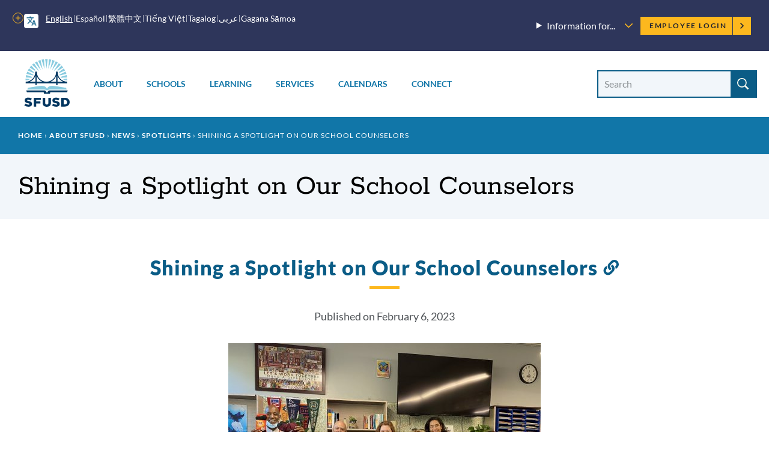

--- FILE ---
content_type: text/css
request_url: https://www.sfusd.edu/sites/default/files/css/css_WVl-VgAl7wGXLnvbCXooh8CamdfrKvs6xabM_oN7aL0.css?delta=0&language=en&theme=sfusd_base&include=eJxtT0EOwyAM-xCCJ6EUwooGJCJh2n6_dl3VtdoljmPHkgN1dLEPhmJhKAWqXFDR4FNLbvdd-1JTMWZwKRfFbgOwZmqGocOtA8-y24-LHY3HVLLMGI2kIdFPIOjWYeQlinXbR_YMusQ2cYlozd_gj-IbPOyxnhwzQlx-N7gonXylKRf8BFz4ySsY1mpel-L2l7wBmP54fg
body_size: 15561
content:
/* @license GPL-2.0-or-later https://www.drupal.org/licensing/faq */
.ui-helper-hidden{display:none;}.ui-helper-hidden-accessible{border:0;clip:rect(0 0 0 0);height:1px;margin:-1px;overflow:hidden;padding:0;position:absolute;width:1px;}.ui-helper-reset{margin:0;padding:0;border:0;outline:0;line-height:1.3;text-decoration:none;font-size:100%;list-style:none;}.ui-helper-clearfix:before,.ui-helper-clearfix:after{content:"";display:table;border-collapse:collapse;}.ui-helper-clearfix:after{clear:both;}.ui-helper-zfix{width:100%;height:100%;top:0;left:0;position:absolute;opacity:0;}.ui-front{z-index:100;}.ui-state-disabled{cursor:default !important;pointer-events:none;}.ui-icon{display:inline-block;vertical-align:middle;margin-top:-.25em;position:relative;text-indent:-99999px;overflow:hidden;background-repeat:no-repeat;}.ui-widget-icon-block{left:50%;margin-left:-8px;display:block;}.ui-widget-overlay{position:fixed;top:0;left:0;width:100%;height:100%;}
.ui-autocomplete{position:absolute;top:0;left:0;cursor:default;}
.ui-menu{list-style:none;padding:0;margin:0;display:block;outline:0;}.ui-menu .ui-menu{position:absolute;}.ui-menu .ui-menu-item{margin:0;cursor:pointer;}.ui-menu .ui-menu-item-wrapper{position:relative;padding:3px 1em 3px .4em;}.ui-menu .ui-menu-divider{margin:5px 0;height:0;font-size:0;line-height:0;border-width:1px 0 0 0;}.ui-menu .ui-state-focus,.ui-menu .ui-state-active{margin:-1px;}.ui-menu-icons{position:relative;}.ui-menu-icons .ui-menu-item-wrapper{padding-left:2em;}.ui-menu .ui-icon{position:absolute;top:0;bottom:0;left:.2em;margin:auto 0;}.ui-menu .ui-menu-icon{left:auto;right:0;}
.progress{position:relative;}.progress__track{min-width:100px;max-width:100%;height:16px;margin-top:5px;border:1px solid;background-color:#fff;}.progress__bar{width:3%;min-width:3%;max-width:100%;height:16px;background-color:#000;}.progress__description,.progress__percentage{overflow:hidden;margin-top:0.2em;color:#555;font-size:0.875em;}.progress__description{float:left;}[dir="rtl"] .progress__description{float:right;}.progress__percentage{float:right;}[dir="rtl"] .progress__percentage{float:left;}.progress--small .progress__track{height:7px;}.progress--small .progress__bar{height:7px;background-size:20px 20px;}
.ajax-progress{display:inline-block;padding:1px 5px 2px 5px;}[dir="rtl"] .ajax-progress{float:right;}.ajax-progress-throbber .throbber{display:inline;padding:1px 6px 2px;background:transparent url(/core/misc/throbber-active.gif) no-repeat 0 center;}.ajax-progress-throbber .message{display:inline;padding:1px 5px 2px;}tr .ajax-progress-throbber .throbber{margin:0 2px;}.ajax-progress-bar{width:16em;}.ajax-progress-fullscreen{position:fixed;z-index:1261;top:48.5%;left:49%;width:24px;height:24px;padding:4px;opacity:0.9;border-radius:7px;background-color:#232323;background-image:url(/core/misc/loading-small.gif);background-repeat:no-repeat;background-position:center center;}[dir="rtl"] .ajax-progress-fullscreen{right:49%;left:auto;}
.js input.form-autocomplete{background-image:url(/core/misc/throbber-inactive.png);background-repeat:no-repeat;background-position:100% center;}.js[dir="rtl"] input.form-autocomplete{background-position:0% center;}.js input.form-autocomplete.ui-autocomplete-loading{background-image:url(/core/misc/throbber-active.gif);background-position:100% center;}.js[dir="rtl"] input.form-autocomplete.ui-autocomplete-loading{background-position:0% center;}
.text-align-left{text-align:left;}.text-align-right{text-align:right;}.text-align-center{text-align:center;}.text-align-justify{text-align:justify;}.align-left{float:left;}.align-right{float:right;}.align-center{display:block;margin-right:auto;margin-left:auto;}
.fieldgroup{padding:0;border-width:0;}
.container-inline div,.container-inline label{display:inline-block;}.container-inline .details-wrapper{display:block;}.container-inline .hidden{display:none;}
.clearfix::after{display:table;clear:both;content:"";}
.js details:not([open]) .details-wrapper{display:none;}
.hidden{display:none;}.visually-hidden{position:absolute !important;overflow:hidden;clip:rect(1px,1px,1px,1px);width:1px;height:1px;word-wrap:normal;}.visually-hidden.focusable:active,.visually-hidden.focusable:focus-within{position:static !important;overflow:visible;clip:auto;width:auto;height:auto;}.invisible{visibility:hidden;}
.item-list__comma-list,.item-list__comma-list li{display:inline;}.item-list__comma-list{margin:0;padding:0;}.item-list__comma-list li::after{content:", ";}.item-list__comma-list li:last-child::after{content:"";}
.js .js-hide{display:none;}.js-show{display:none;}.js .js-show{display:block;}@media (scripting:enabled){.js-hide.js-hide{display:none;}.js-show{display:block;}}
.nowrap{white-space:nowrap;}
.position-container{position:relative;}
.reset-appearance{margin:0;padding:0;border:0 none;background:transparent;line-height:inherit;-webkit-appearance:none;appearance:none;}
.resize-none{resize:none;}.resize-vertical{min-height:2em;resize:vertical;}.resize-horizontal{max-width:100%;resize:horizontal;}.resize-both{max-width:100%;min-height:2em;resize:both;}
.system-status-counter__status-icon{display:inline-block;width:25px;height:25px;vertical-align:middle;}.system-status-counter__status-icon::before{display:block;width:100%;height:100%;content:"";background-repeat:no-repeat;background-position:center 2px;background-size:16px;}.system-status-counter__status-icon--error::before{background-image:url(/core/misc/icons/e32700/error.svg);}.system-status-counter__status-icon--warning::before{background-image:url(/core/misc/icons/e29700/warning.svg);}.system-status-counter__status-icon--checked::before{background-image:url(/core/misc/icons/73b355/check.svg);}
.system-status-report-counters__item{width:100%;margin-bottom:0.5em;padding:0.5em 0;text-align:center;white-space:nowrap;background-color:rgba(0,0,0,0.063);}@media screen and (min-width:60em){.system-status-report-counters{display:flex;flex-wrap:wrap;justify-content:space-between;}.system-status-report-counters__item--half-width{width:49%;}.system-status-report-counters__item--third-width{width:33%;}}
.system-status-general-info__item{margin-top:1em;padding:0 1em 1em;border:1px solid #ccc;}.system-status-general-info__item-title{border-bottom:1px solid #ccc;}
.tablesort{display:inline-block;width:16px;height:16px;background-size:100%;}.tablesort--asc{background-image:url(/core/misc/icons/787878/twistie-down.svg);}.tablesort--desc{background-image:url(/core/misc/icons/787878/twistie-up.svg);}
.caption{display:table;}.caption > *{display:block;max-width:100%;}.caption > figcaption{display:table-caption;max-width:none;caption-side:bottom;}.caption > figcaption[contenteditable="true"]:empty::before{content:attr(data-placeholder);font-style:italic;}
.caption .media .field,.caption .media .field *{float:none;margin:unset;}
:root{--font-size-100:3.6rem;--font-size-200:2.4rem;--font-size-300:2rem;--font-size-400:1.8rem;--font-size-500:1.6rem;--font-size-600:1.5rem;--font-size-700:1.4rem;}@media screen and (min-width:57.6rem){:root{--font-size-100:4.8rem;--font-size-200:3.4rem;--font-size-300:2.4rem;--font-size-400:2rem;--font-size-500:1.8rem;--font-size-600:1.6rem;--font-size-700:1.4rem;}}@media print{:root{--font-size-100:3.2rem;--font-size-200:2.1rem;--font-size-300:1.8rem;--font-size-400:1.6rem;--font-size-500:1.4rem;--font-size-600:1.3rem;--font-size-700:1.2rem;}}.site-footer{background-image:url(/themes/custom/sfusd_base/images/logo_text_dark.svg);background-color:#0A5C86;margin-bottom:-1px;}.site-footer,.site-footer h1,.site-footer h2 h3,.site-footer h4,.site-footer h5,.site-footer h6,.site-footer p,.site-footer span,.site-footer label{color:#ffffff;}.site-footer .logo .logo-text,.site-footer .logo .site-name,.site-footer .block-system-branding-block .logo-text,.site-footer .block-system-branding-block .site-name{font-size:1.8rem;line-height:2.5rem;font-family:"Rokkitt","Georgia","Times","Times New Roman";font-weight:normal;font-style:normal;letter-spacing:normal;}.site-footer a,.site-footer ul.menu a{color:#ffffff;opacity:0.85;}.site-footer a.is-active,.site-footer a:visited,.site-footer ul.menu a.is-active,.site-footer ul.menu a:visited{color:#ffffff;}.site-footer a:hover,.site-footer ul.menu a:hover{opacity:1;color:#ffffff;text-decoration:none;}.footer-container{max-width:calc(130rem + (3rem * 2));margin-left:auto;margin-right:auto;padding-left:3rem;padding-right:3rem;padding:2rem 3rem;}.full-width-layout .footer-container{max-width:100%;}.layout-with-aside .layout-content .footer-container{padding-left:0;padding-right:0;}.footer-container--top{padding-bottom:1rem;}@media screen and (min-width:992px){.footer-container .footer-content.has-four-columns{display:flex;flex-wrap:nowrap;justify-content:space-between;}}.footer-container .footer-content.has-one-column .footer-group_title,.footer-container .footer-content.has-one-column h2{margin-top:0;}.footer-container .footer-group p,.footer-container .footer-group a{font-size:var(--font-size-600);line-height:1.5;}.footer-container .footer-group a{display:inline-block;}.footer-container .footer-group .menu{margin-left:0;margin-top:1rem;}.footer-container .footer-group .menu-item{display:block;font-size:1.6rem;}.footer-container .footer-group .menu-item a{display:block;}@media screen and (min-width:576px){.footer-container .footer-group .menu-item a{padding-top:0;padding-bottom:0;display:inline;}}.footer-container .footer-group .social-links{list-style:none;margin:0;padding:0;}.footer-container .footer-group .social-links li{display:inline-block;padding:0 1rem;margin:0;margin-bottom:1rem;}@media screen and (min-width:576px){.footer-container .footer-group .social-links li{padding-left:0;}}.footer-container .footer-group .social-links svg{width:2.4rem;height:2.4rem;}.footer-container .footer-group .social-links a{opacity:0.8;}.footer-container .footer-group .social-links a:hover{opacity:1;}.footer-container .footer-group .social-links a svg.ext{display:none;}.footer-container .footer-group_title,.footer-container h2{font-size:var(--font-size-400);font-family:"Rokkitt","Georgia","Times","Times New Roman";font-weight:800;color:#FCBFB6;text-transform:uppercase;letter-spacing:1px;margin-bottom:1em;}.footer-container .footer-menu.has-grid ul{column-count:2;}.footer-container .inline-form input,.footer-container .inline-form button{margin-bottom:0;}.footer-nav{background-color:#2E365B;}@media screen and (min-width:576px){.footer-nav_menu{display:flex;}}.footer-nav_menu ul.menu{padding-top:1rem;padding-bottom:0;}.footer-nav_menu li{padding-left:2rem;padding-right:2rem;font-weight:600;}.footer-nav_menu li:first-child{padding-left:0;}.footer-group{margin-bottom:2.5rem;}@media screen and (min-width:576px){.footer-group{margin-bottom:0;}}.footer-group address{line-height:1.5;}.footer-content.has-one-column .footer-group_title,.footer-content.has-one-column h2{font-family:"Lato","Helvetica Neue","Helvetica","Arial";font-size:1.6rem;font-weight:600;color:#7FDCDB;border-top:1px solid #7FDCDB;padding-top:3rem;}.footer-content.has-one-column .block{padding-bottom:2rem;}.block-simple-blockcopyright p{font-size:1.2rem;}.footer-link--bold{margin-top:3rem;font-weight:600;}.footer-nav_logo{margin-top:1.5rem;margin-right:4rem;}.footer-nav_logo img{max-width:6rem;}@media print{.site-footer{background:#f2f6fa;border-top:solid 1px #f2f6fa;color:#000;margin-top:2.5rem;padding-top:2rem;}.site-footer .footer-nav{background:#f2f6fa;}.site-footer p,.site-footer a,.site-footer h2,.site-footer span{color:#000 !important;margin:0;}.site-footer .footer-nav_container p{line-height:1.2;margin-bottom:1.5rem;}.site-footer .footer-group{margin:0;}.site-footer .footer-container--top{padding-top:0;padding-bottom:0;}.site-footer .footer-group:not(:first-child),.site-footer .footer-nav_container:first-of-type,.site-footer .footer-container:nth-child(2),.site-footer .footer-group p:last-child a{display:none;}}
.footer-nav{background-color:#2e365b;color:#ffffff;}.footer-nav a,.footer-nav .footer-nav_menu ul.menu a{color:#ffffff;opacity:0.85;}.footer-nav a.is-active,.footer-nav a:visited,.footer-nav .footer-nav_menu ul.menu a.is-active,.footer-nav .footer-nav_menu ul.menu a:visited{color:#ffffff;}.footer-nav a:hover,.footer-nav .footer-nav_menu ul.menu a:hover{opacity:1;}.footer-nav_menu .menu{margin:0;}.footer-nav_menu li{display:inline;}.footer-nav_container{max-width:calc(130rem + (3rem * 2));margin-left:auto;margin-right:auto;padding-left:3rem;padding-right:3rem;padding:1rem 3rem;}.full-width-layout .footer-nav_container{max-width:100%;}.layout-with-aside .layout-content .footer-nav_container{padding-left:0;padding-right:0;}.footer-nav_container p{margin:0;}
.hero{background-color:#f2f6fa;}.hero .hero_header{position:relative;}.hero .hero_title{margin:0;padding:3rem 0;max-width:calc(130rem + (3rem * 2));margin-left:auto;margin-right:auto;padding-left:3rem;padding-right:3rem;padding-inline-end:5rem;}.full-width-layout .hero .hero_title{max-width:100%;}.layout-with-aside .layout-content .hero .hero_title{padding-left:0;padding-right:0;}@media screen and (min-width:992px){.hero .hero_title{padding-inline-end:0;}}.hero nav.tabs{max-width:calc(130rem + (3rem * 2));margin-left:auto;margin-right:auto;padding-left:3rem;padding-right:3rem;}.full-width-layout .hero nav.tabs{max-width:100%;}.layout-with-aside .layout-content .hero nav.tabs{padding-left:0;padding-right:0;}.hero nav.tabs ul.tabs{margin-bottom:0;}.is-employee-section .hero{background-color:#f3f5ff;position:relative;background-image:url(/themes/custom/sfusd_base/images/logo_text_light.svg);background-blend-mode:color-burn;}.is-employee-section .hero .block-system-breadcrumb-block{background-color:#5665AB;}.is-employee-section .hero .hero_title{color:#4f5357;position:relative;}@media print{.hero .hero_title{color:#000;background-color:#fff;max-width:100% !important;padding-top:0;padding-left:2rem;margin-bottom:1rem;}}
:root{--font-size-100:3.6rem;--font-size-200:2.4rem;--font-size-300:2rem;--font-size-400:1.8rem;--font-size-500:1.6rem;--font-size-600:1.5rem;--font-size-700:1.4rem;}@media screen and (min-width:57.6rem){:root{--font-size-100:4.8rem;--font-size-200:3.4rem;--font-size-300:2.4rem;--font-size-400:2rem;--font-size-500:1.8rem;--font-size-600:1.6rem;--font-size-700:1.4rem;}}@media print{:root{--font-size-100:3.2rem;--font-size-200:2.1rem;--font-size-300:1.8rem;--font-size-400:1.6rem;--font-size-500:1.4rem;--font-size-600:1.3rem;--font-size-700:1.2rem;}}.site-header__translate{background-image:url([data-uri]);background-position:left 1rem center;background-size:2.4rem 2.4rem;background-repeat:no-repeat;transition:background-color 0.25s ease-out;border-radius:0.5em;margin-inline:0 1rem;display:flex;align-items:center;}.site-header__translate .gtranslate__language-links{display:none;}@media screen and (min-width:992px){.site-header__translate .gtranslate__language-links{list-style:none;display:flex;flex-wrap:wrap;align-items:center;margin-top:0;margin-bottom:0;margin-inline-start:1.3rem;padding-left:0;padding-inline-start:1.94em;}.site-header__translate .gtranslate__language-links li{display:flex;align-items:center;margin-bottom:0;}.site-header__translate .gtranslate__language-links li:not(:last-child):after{content:"";border-right:1px solid rgba(255,255,255,0.6);display:inline-block;height:0.8em;margin-inline:0.3em;}.site-header__translate .gtranslate__language-links button{font-size:1.4rem;font-family:"Lato","Helvetica Neue","Helvetica","Arial";font-weight:normal;letter-spacing:0;color:#ffffff;padding:0;margin:0;text-transform:none;}.site-header__translate .gtranslate__language-links button:hover,.site-header__translate .gtranslate__language-links button:focus{background-color:transparent;}.site-header__translate .gtranslate__language-links button:hover,.site-header__translate .gtranslate__language-links button.active{text-decoration:underline;text-underline-offset:0.3em;}}.site-header__translate .gt_selector{display:block;}@media screen and (min-width:992px){.site-header__translate .gt_selector{display:none;}}@media screen and (min-width:992px){.site-header__translate{background-position:left 1rem bottom 2.85rem;align-items:flex-start;}}.site-header__translate:hover{background-color:rgba(255,255,255,0.1);}@media screen and (min-width:992px){.site-header__translate:hover{background-color:transparent;}}.site-header__translate select{border:0;margin:0;height:5rem;background-color:transparent;cursor:pointer;background-image:url([data-uri]);background-size:1.25rem 0.625rem;padding:0;width:4.5rem;opacity:0;padding-inline:1rem 0;overflow:hidden;font-size:1.4rem;line-height:3rem;text-transform:uppercase;color:#ffffff;}@media screen and (min-width:992px){.site-header__translate select{width:auto;}}@media screen and (min-width:992px){.site-header__translate select{opacity:1;}}@media screen and (min-width:992px){.site-header__translate select{padding-inline:4.5rem 4rem;}}.site-header__translate select option{font-size:1.3rem;color:#212121;}.site-header__translate .gtranslate__desktop{display:none;position:relative;margin-block-start:1rem;}@media screen and (min-width:992px){.site-header__translate .gtranslate__desktop{display:flex;flex-direction:column;grid-row-gap:0.25rem;}}.site-header__translate details{color:#ffffff;}.site-header__translate details summary{list-style-type:none;position:absolute;width:1em;height:1em;inset-inline-end:-3.5rem;top:1rem;transform:translate(-50%,-50%) rotate(0deg);border-radius:50%;border:solid 0.0625em #fdb81e;cursor:pointer;transition:background-color 0.25s ease-out;}.site-header__translate details summary::-webkit-details-marker{display:none;}.site-header__translate details summary:after{content:"";position:absolute;top:50%;left:50%;transform:translate(-50%,-50%);height:0.0625em;width:50%;background:#fdb81e;}.site-header__translate details summary:before{content:"";position:absolute;top:50%;left:50%;transform:translate(-50%,-50%);height:50%;width:0.0625em;background:#fdb81e;}.site-header__translate details summary:hover{border:solid 0.0625em #eaa400;}.site-header__translate details summary:hover:after,.site-header__translate details summary:hover:before{background:#eaa400;}.site-header__translate details[open] > summary{transform:translate(-50%,-50%) rotate(180deg);}.site-header__translate details[open] > summary::before{width:0;}.site-header__translate details[open]{display:flex;}.translated-rtl .site-header__translate{background-position:left 1rem center;align-items:flex-start;}@media screen and (min-width:992px){.translated-rtl .site-header__translate{background-position:right 1rem bottom 2.85rem;}}.translated-rtl .site-header__translate .gtranslate{background-position:right 1rem center;}.translated-rtl .site-header__translate .gtranslate select{background-position:left -2rem center;}@media screen and (min-width:992px){.translated-rtl .site-header__translate .gtranslate select{background-position:left 1rem center;}}.site-header__user-login{padding:1rem 0;}.site-header__user-login a{display:inline-block;vertical-align:middle;margin:0;padding:1.6rem 2.4rem;-webkit-appearance:none;border:2px solid transparent;border-radius:0;transition:background-color 0.25s ease-out,color 0.25s ease-out;font-weight:600;font-size:1.4rem;letter-spacing:normal;line-height:1.3;text-align:center;text-decoration:none;cursor:pointer;background-color:#2e365b;color:#fff;text-transform:uppercase;letter-spacing:0.15em;background-color:#fdb81e;padding:0 4rem 0 1.5rem;font-size:1.2rem;margin:0;height:3rem;line-height:3rem;position:relative;border:0;white-space:nowrap;}.site-header__user-login a:hover,.site-header__user-login a:focus{background-color:#2c76b3;color:#fff;}.site-header__user-login a:visited,.site-header__user-login a:active{color:#fff;}.site-header__user-login a svg.mailto,.site-header__user-login a svg.ext{position:relative;width:1.1em;height:1.1em;top:-0.4em;margin-left:0.3em;}.site-header__user-login a svg.mailto path,.site-header__user-login a svg.ext path{stroke-width:2;}.site-header__user-login a,.site-header__user-login a:visited,.site-header__user-login a:active{color:#1f2230;}.site-header__user-login a:hover,.site-header__user-login a:focus{background-color:#eaa400;color:#1f2230;}.site-header__user-login a svg{position:absolute;top:1rem;right:1rem;width:1rem;height:1rem;}.site-header__user-login a::after{position:absolute;right:3rem;top:0;content:"";display:block;width:0px;height:3rem;border-right:1px solid #2e365b;}.site-header__main-menu .site-header__user-login--mobile.menu{display:block;margin-top:7rem;}@media screen and (min-width:992px){.site-header__main-menu .site-header__user-login--mobile.menu{display:none;}}.site-header__main-menu .site-header__user-login--mobile.menu a{background:#fdb81e;position:relative;}.site-header__main-menu .site-header__user-login--mobile.menu a svg{position:absolute;right:3rem;top:2.5rem;width:2rem;height:2rem;}*[dir=rtl] .site-header__user-login a,.translated-rtl .site-header__user-login a{padding:0 1.5rem 0 4rem;}*[dir=rtl] .site-header__user-login a::after,.translated-rtl .site-header__user-login a::after{right:auto;left:3rem;}*[dir=rtl] .site-header__user-login a svg,.translated-rtl .site-header__user-login a svg{right:auto;left:1rem;}.site-header__user-menu{overflow:visible;position:relative;border:0;margin:0;}.site-header__user-menu summary{list-style:none;display:block;height:5rem;width:5rem;padding:0;border-radius:50%;overflow:hidden;background-image:url(/themes/custom/sfusd_base/images/icon_user.svg);background-color:#00cac8;border:2px solid #00cac8;transition-property:background-color,border-color;outline-offset:0.15rem;}.site-header__user-menu summary:hover{background-color:#7fdcdb;border-color:#7fdcdb;}.site-header__user-menu summary img{width:5rem;height:5rem;object-fit:cover;}.site-header__user-menu ul{position:absolute;right:0;z-index:10;top:5rem;margin:0;padding:1rem 0 0;list-style:none;}.site-header__user-menu ul li{background:#ffffff;margin:0;padding:0;border:1px solid #c2c8cf;border-top-width:0;}.site-header__user-menu ul a{display:block;padding:0.8em 2em;text-decoration:none;white-space:nowrap;}.site-header__user-menu ul a:hover{color:#1176a8;background:#f2f6fa;}.site-header__user-menu--mobile{display:block;}@media screen and (min-width:992px){.site-header__user-menu--mobile{display:none;}}.site-header__user-menu--mobile li{background:#fff7db !important;}.site-header__mobile-nav-toggle{display:flex;flex-direction:column;align-items:center;position:absolute;top:1.5rem;left:1.5rem;height:5.25rem;margin:0;margin-block-start:-0.5rem;margin-inline-end:1rem;margin-inline-start:0;padding:0.5rem;border-radius:1rem;border:1px solid transparent;letter-spacing:normal;background:transparent;}@media screen and (min-width:992px){.site-header__mobile-nav-toggle{display:none;}}.site-header__mobile-nav-toggle:focus{border-color:white;outline:none;}.site-header__mobile-nav-toggle svg{width:2.8rem;height:2.8rem;}.site-header__mobile-nav-toggle svg.icon--close{display:none;}.site-header__mobile-nav-toggle[aria-expanded=true] svg.icon--menu{display:none;}.site-header__mobile-nav-toggle[aria-expanded=true] svg.icon--close{display:block;}.site-header__mobile-nav-toggle span{font-size:1.2rem;margin-block-start:0.25rem;}.site-header__mobile-nav-toggle:hover,.site-header__mobile-nav-toggle:focus{background:transparent;}*[dir=rtl] .site-header__mobile-nav-toggle,.translated-rtl .site-header__mobile-nav-toggle{left:auto;right:1.5rem;}*[dir=rtl] ul.submenu,.translated-rtl ul.submenu{text-align:right;}.site-header__main-menu{width:100%;display:none;}@media screen and (min-width:992px){.site-header__main-menu{display:block;}}.site-header__main-menu ul.menu,.site-header__main-menu li{margin:0;padding:0;}.site-header__main-menu h4{margin:0;min-height:7rem;padding:3rem 3rem 1rem;font-weight:normal;font-style:italic;}@media screen and (max-width:992px){.site-header__main-menu{padding-bottom:11rem;}.site-header__main-menu ul.menu{border-top:1px solid rgba(0,0,0,0.2);border-bottom:1px solid rgba(0,0,0,0.2);}.site-header__main-menu ul.menu a{display:block;padding:2rem 3rem;font-size:2rem;line-height:3rem;text-decoration:none;}.site-header__main-menu ul.menu a:hover,.site-header__main-menu ul.menu a:focus{text-decoration:underline;outline:0;}.site-header__main-menu ul.menu li{background-color:#f2f6fa;}.site-header__main-menu ul.menu li:not(:last-child){border-bottom:1px solid rgba(0,0,0,0.2);}.site-header__main-menu ul.menu li a{color:#212121;}.site-header__main-menu ul.menu li span.menu-item_description{display:none;}.site-header__main-menu ul.menu.parent-menu{border-top:0;border-bottom:0;}.site-header__main-menu ul.menu.parent-menu > li{border-top:1px solid white;border-bottom:0;background-color:#1176a8;position:relative;}.has-theme--default .site-header__main-menu ul.menu.parent-menu > li{background:#1176a8;}.has-theme--green .site-header__main-menu ul.menu.parent-menu > li{background:#136362;}.has-theme--orange .site-header__main-menu ul.menu.parent-menu > li{background:#ec533c;}.has-theme--yellow .site-header__main-menu ul.menu.parent-menu > li{background:#fdb81e;}.has-theme--purple .site-header__main-menu ul.menu.parent-menu > li{background:#2e365b;}.site-header__main-menu ul.menu.parent-menu > li > a{width:calc(100% - 7rem);color:#fff;}.has-theme--yellow .site-header__main-menu ul.menu.parent-menu > li{border-color:#2e365b;}.has-theme--yellow .site-header__main-menu ul.menu.parent-menu > li > a{color:#2e365b;}.site-header__main-menu ul.menu.parent-menu > li button{position:absolute;top:0rem;right:0;width:7rem;height:7rem;padding:1.5rem;background:transparent;border:none;}.site-header__main-menu ul.menu.parent-menu > li button svg{width:4rem;height:4rem;padding:1rem;background:rgba(255,255,255,0.1);border-radius:1rem;border:1px solid transparent;}.site-header__main-menu ul.menu.parent-menu > li button:focus{outline:none;}.site-header__main-menu ul.menu.parent-menu > li button:focus svg{border-color:white;}.has-theme--yellow .site-header__main-menu ul.menu.parent-menu > li button{filter:invert(80%);}.site-header__main-menu ul.menu.parent-menu > li button[aria-expanded=true]{transform:scaleY(-1);}.site-header__main-menu ul.menu.parent-menu > li ul.submenu{border:0;display:none;}.site-header__main-menu ul.menu.parent-menu > li ul.submenu.mobile-subnav-open{display:block;}}@media screen and (min-width:992px){.site-header__main-menu ul.parent-menu:not(.mega-menu){display:flex;height:11rem;align-items:center;}.site-header__main-menu ul.parent-menu:not(.mega-menu) > li{position:relative;padding:1rem;text-align:center;line-height:0;}.site-header__main-menu ul.parent-menu:not(.mega-menu) > li:hover button{transform:rotate(180deg);}.site-header__main-menu ul.parent-menu:not(.mega-menu) > li a{display:inline-block;line-height:2rem;text-transform:uppercase;text-decoration:none;font-weight:bold;font-size:1.4rem;padding:0.3em;}.site-header__main-menu ul.parent-menu:not(.mega-menu) > li button{background-color:transparent;padding:0;border:0;margin:-0.7rem;width:2.8rem;height:2.8rem;color:#1176a8;pointer-events:none;}.site-header__main-menu ul.parent-menu:not(.mega-menu) > li button svg{width:1.2rem;height:1.2rem;}.site-header__main-menu ul.parent-menu:not(.mega-menu) > li button[aria-expanded=true]{transform:rotate(180deg);background-color:#fff7db;}.site-header__main-menu ul.parent-menu:not(.mega-menu) > li ul{box-shadow:0 4px 4px 0 rgba(0,0,0,0.2);display:none;padding:1rem 0;position:absolute;top:100%;background:white;}.site-header__main-menu ul.parent-menu:not(.mega-menu) > li ul.mobile-subnav-open{display:block;}.site-header__main-menu ul.parent-menu:not(.mega-menu) > li ul a{display:block;padding:1rem 2rem;margin:0;min-width:24rem;}.site-header__main-menu ul.parent-menu:not(.mega-menu) > li:hover ul{display:block;}}@media screen and (min-width:992px){.site-header__main-menu ul.mega-menu{position:relative;display:flex;}.site-header__main-menu ul.mega-menu > li{height:11rem;overflow:visible;position:static;}.site-header__main-menu ul.mega-menu > li > a{display:inline-block;line-height:11rem;height:11rem;white-space:nowrap;padding:0 2rem;font-size:1.4rem;text-decoration:none;text-transform:uppercase;font-weight:bold;transition:none;}.site-header__main-menu ul.mega-menu > li:hover > a,.site-header__main-menu ul.mega-menu > li:focus-within > a{background:#074564;color:white;}.site-header__main-menu ul.mega-menu > li button{display:none;}.site-header__main-menu ul.mega-menu > li ul{display:none;position:absolute;top:11rem;left:0;background:#074564;padding:2rem 0;grid-auto-flow:column;grid-template-columns:33% 33% 33%;grid-template-rows:50% 50%;width:100%;}.site-header__main-menu ul.mega-menu > li ul a{display:block;height:100%;font-size:1.4rem;color:#b8e7ff;text-decoration:none;text-transform:uppercase;font-weight:bold;padding:2rem;}.site-header__main-menu ul.mega-menu > li ul a span{display:block;padding-bottom:1rem;text-transform:none;font-weight:normal;color:white;letter-spacing:0.5px;line-height:1.3;font-weight:300;}.site-header__main-menu ul.mega-menu > li ul a:hover,.site-header__main-menu ul.mega-menu > li ul a:focus{background:#00334d;}.site-header__main-menu ul.mega-menu > li ul:before,.site-header__main-menu ul.mega-menu > li ul:after{content:"";background:#074564;height:100%;width:50vw;position:absolute;top:0;z-index:-1;}.site-header__main-menu ul.mega-menu > li ul:before{right:100%;}.site-header__main-menu ul.mega-menu > li ul:after{left:100%;}.site-header__main-menu ul.mega-menu > li:hover ul,.site-header__main-menu ul.mega-menu > li:focus-within ul{display:grid;}}@media screen and (max-width:992px){*[dir=rtl] #site-header__main-menu ul.menu,.translated-rtl #site-header__main-menu ul.menu{text-align:unset;}*[dir=rtl] #site-header__main-menu ul.menu li,.translated-rtl #site-header__main-menu ul.menu li{text-align:unset;}*[dir=rtl] #site-header__main-menu ul.menu li button,.translated-rtl #site-header__main-menu ul.menu li button{right:auto;left:0;}}.site-header__search-form #search-form-toggle{display:flex;flex-direction:column;align-items:center;padding:0.5rem;margin:0;margin-block-start:-0.5rem;margin-inline-end:1rem;position:absolute;top:1.5rem;height:5.25rem;right:1.5rem;letter-spacing:normal;background:transparent;border:1px solid transparent;border-radius:1rem;}@media screen and (min-width:992px){.site-header__search-form #search-form-toggle{display:none;}}.site-header__search-form #search-form-toggle svg{width:2.2rem;height:2.2rem;}.site-header__search-form #search-form-toggle svg.icon--close{display:none;}.site-header__search-form #search-form-toggle span{font-size:1.2rem;margin-block-start:0.5rem;}.site-header__search-form #search-form-toggle[aria-expanded=true] svg.icon--search{display:none;}.site-header__search-form #search-form-toggle[aria-expanded=true] svg.icon--close{display:block;width:2.8rem;height:2.8rem;}.site-header__search-form #search-form-toggle:focus{border-color:white;outline:none;}.site-header__search-form form{display:none;margin-left:0;position:relative;}@media screen and (min-width:992px){.site-header__search-form form{display:block;}}@media screen and (min-width:992px){.site-header__search-form form{margin-left:2rem;}}@media screen and (min-width:992px){.site-header__search-form form{border:0.2rem solid #0a5c86;background:#0a5c86;}}.site-header__search-form form .form-item,.site-header__search-form form .form-actions{float:none;margin:0;}.site-header__search-form form label{position:absolute !important;overflow:hidden;clip:rect(1px,1px,1px,1px);width:1px;height:1px;word-wrap:normal;margin:0;color:black !important;background:white !important;}.site-header__search-form form input[type=text]{border:0;padding:0 1rem;margin:0;background:#f2f6fa;width:100%;height:7rem;line-height:7rem;margin-right:7rem;font-size:2rem;background-repeat:no-repeat;}.site-header__search-form form input[type=text]:focus-visible{outline:revert;box-shadow:none;outline-offset:0.25em;}.site-header__search-form form input[type=text]::placeholder{color:#8d9296;}@media screen and (min-width:992px){.site-header__search-form form input[type=text]{width:22rem;}}@media screen and (min-width:992px){.site-header__search-form form input[type=text]{height:4.2rem;}}@media screen and (min-width:992px){.site-header__search-form form input[type=text]{line-height:4.2rem;}}@media screen and (min-width:992px){.site-header__search-form form input[type=text]{margin-right:4.2rem;}}@media screen and (min-width:992px){.site-header__search-form form input[type=text]{font-size:1.6rem;}}@media screen and (max-width:992px){.site-header__search-form form input[type=text]{border-bottom-color:#c2c8cf;}}.site-header__search-form form input[type=submit]{border:0;background-color:transparent;margin:0;padding:0;position:absolute;top:0;right:0;cursor:pointer;background:url([data-uri]);background-position:50%;background-repeat:no-repeat;width:7rem;height:7rem;background-size:3rem;text-indent:-9999px;}@media screen and (min-width:992px){.site-header__search-form form input[type=submit]{filter:invert(1) brightness(2);}.site-header__search-form form input[type=submit]:active{background-color:rgba(0,0,0,0.1);}}@media screen and (min-width:992px){.site-header__search-form form input[type=submit]{width:4.2rem;}}@media screen and (min-width:992px){.site-header__search-form form input[type=submit]{height:4.2rem;}}@media screen and (min-width:992px){.site-header__search-form form input[type=submit]{background-size:2rem;}}*[dir=rtl] #search-form-toggle,.translated-rtl #search-form-toggle{right:auto;left:1.5rem;}*[dir=rtl] form#views-exposed-form-search-header input[type=submit],.translated-rtl form#views-exposed-form-search-header input[type=submit]{right:0 !important;left:auto !important;position:absolute;}*[dir=rtl] form#views-exposed-form-search-header .form--inline .form-item,.translated-rtl form#views-exposed-form-search-header .form--inline .form-item{float:none;}@media screen and (max-width:992px){.ui-autocomplete.ui-widget.ui-widget-content{border:0;}.ui-autocomplete.ui-widget.ui-widget-content .ui-menu-item a{padding:2rem 3rem 2rem 7rem;font-size:2rem;line-height:3rem;text-decoration:none;border:0;border-bottom:1px solid #c2c8cf;color:#1176a8;}.ui-autocomplete.ui-widget.ui-widget-content .ui-menu-item a:hover{background:#f2f6fa;border-width:0;border-bottom:1px solid #c2c8cf;}}.site-header{position:relative;z-index:10;width:100%;}.site-header__both-bars{position:relative;}.site-header__top{background-color:#2e365b;}.site-header__top__container{max-width:calc(130rem + (3rem * 2));margin-left:auto;margin-right:auto;padding-left:3rem;padding-right:3rem;margin:0 5rem;padding-top:1rem;padding-bottom:1rem;display:flex;justify-content:space-between;column-gap:2rem;}.full-width-layout .site-header__top__container{max-width:100%;}.layout-with-aside .layout-content .site-header__top__container{padding-left:0;padding-right:0;}@media screen and (min-width:992px){.site-header__top__container{margin:0 auto;}}@media screen and (min-width:1300px){.site-header__top__container{column-gap:4rem;}}.site-header__mobile-branding{display:block;padding-top:1rem;height:3rem;}@media screen and (min-width:992px){.site-header__mobile-branding{display:none;}}.site-header__mobile-branding a{display:inline-block;border-bottom:3px solid transparent;padding-bottom:0.3rem;text-decoration:none;}.site-header__mobile-branding a svg{display:none;fill:none;stroke:white;stroke-width:0.6px;height:2.5rem;width:2.5rem;margin:0.25rem 0 0.25rem 0;margin-inline-end:0.75rem;}.site-header__mobile-branding a img{display:inline-block;height:3rem;}.site-header__mobile-branding a:hover{border-color:white;}.site-header__mobile-branding a:hover svg{fill:white;}.site-header__secondary-menus{display:none;column-gap:1.75rem;align-items:center;}@media screen and (min-width:992px){.site-header__secondary-menus{display:flex;}}@media screen and (min-width:1300px){.site-header__secondary-menus{column-gap:3rem;}}.site-header__menu-information-mobile{display:block;}@media screen and (min-width:992px){.site-header__menu-information-mobile{display:none;}}.site-header__menu-information-menu{padding:1rem 0;overflow:visible;position:relative;border:0;margin:0;white-space:nowrap;}.site-header__menu-information-menu summary{color:#ffffff;list-style:none;display:flex;align-items:center;padding:1.25rem;border-radius:0.25em;transition:background-color 0.25s ease-out;outline-offset:0.15rem;}.site-header__menu-information-menu summary:hover{background-color:rgba(255,255,255,0.1);cursor:pointer;}.site-header__menu-information-menu summary h2{font-size:1.6rem;font-weight:400;margin:0;}.site-header__menu-information-menu summary svg{fill:#fdb81e;padding-inline-start:1em;}.site-header__menu-information-menu ul{position:absolute;left:0;z-index:10;top:4rem;padding:1rem 0 0;list-style:none;}.site-header__menu-information-menu ul li{background:#ffffff;margin:0;padding:0;border:1px solid #c2c8cf;border-top-width:0;text-align:start;}.site-header__menu-information-menu ul a{display:block;padding:0.8em 2em;text-decoration:none;white-space:nowrap;}.site-header__menu-information-menu ul a:hover{color:#1176a8;background:#f2f6fa;}.site-header__bottom{max-width:calc(130rem + (3rem * 2));margin-left:auto;margin-right:auto;padding-left:3rem;padding-right:3rem;padding:0;align-items:center;}.full-width-layout .site-header__bottom{max-width:100%;}.layout-with-aside .layout-content .site-header__bottom{padding-left:0;padding-right:0;}@media screen and (min-width:992px){.site-header__bottom{padding:0 2rem;}}@media screen and (min-width:992px){.site-header__bottom{display:flex;}}.site-header__bottom nav{width:100%;}.site-header__desktop-logo{display:none;height:11rem;}@media screen and (min-width:992px){.site-header__desktop-logo{display:block;}}.site-header__desktop-logo a{margin:1.3rem 2rem;display:block;border-bottom:4px solid transparent;}.site-header__desktop-logo a:hover{border-bottom-color:#fdb81e;}.site-header__desktop-logo img{height:8rem;width:auto;max-width:none;}@media screen and (max-width:992px){body.mobile-nav-open,body.mobile-search-open{height:100vh;overflow:hidden;}body.mobile-nav-open .site-header,body.mobile-search-open .site-header{position:fixed;top:0;left:0;height:100vh;z-index:201;}body.mobile-nav-open .site-header__main-menu,body.mobile-nav-open .site-header__search-form form,body.mobile-search-open .site-header__main-menu,body.mobile-search-open .site-header__search-form form{height:calc(100vh - 7rem);padding-bottom:30rem;overflow:scroll;}body.mobile-nav-open.mobile-nav-open .site-header__main-menu,body.mobile-search-open.mobile-nav-open .site-header__main-menu{display:block;}body.mobile-nav-open.mobile-search-open .site-header__search-form form,body.mobile-search-open.mobile-search-open .site-header__search-form form{display:block;}body.mobile-nav-open .layout-container > :not(.site-header),body.mobile-search-open .layout-container > :not(.site-header){height:0;overflow:hidden;}body.mobile-nav-open #toolbar-bar,body.mobile-search-open #toolbar-bar{display:none;}}.site-header[data-accomodate-alert-toggle=true] .site-header__top__container{padding-inline-end:7rem;}@media screen and (min-width:992px){.site-header[data-accomodate-alert-toggle=true] .site-header__top__container{padding-inline-end:7.5rem;}}@media screen and (min-width:1300px){.site-header[data-accomodate-alert-toggle=true] .site-header__top__container{padding-inline-end:2rem;}}.site-header[data-accomodate-alert-toggle=true]:not(.site-header--school) .site-header__search-form #search-form-toggle{inset-inline-end:7rem;}@media print{.site-header{background-color:#f2f6fa;border-bottom:solid 1px #f2f6fa;margin-bottom:2.5rem;}.site-header nav,.site-header__top,.site-header__search-form{display:none;}.site-header__desktop-logo{display:flex;align-items:flex-start;justify-content:space-between;text-align:end;}.site-header__desktop-logo::after{content:"San Francisco Unified School District \awww.sfusd.edu";font-size:12pt;line-height:1.4;white-space:pre;margin:1.3rem 2rem;}.site-header__desktop-logo img{aspect-ratio:auto;}.site-header__desktop-logo:not(:has(img)){text-align:start;}.site-header__bottom{max-width:100%;}}
:root{--font-size-100:3.6rem;--font-size-200:2.4rem;--font-size-300:2rem;--font-size-400:1.8rem;--font-size-500:1.6rem;--font-size-600:1.5rem;--font-size-700:1.4rem;}@media screen and (min-width:57.6rem){:root{--font-size-100:4.8rem;--font-size-200:3.4rem;--font-size-300:2.4rem;--font-size-400:2rem;--font-size-500:1.8rem;--font-size-600:1.6rem;--font-size-700:1.4rem;}}@media print{:root{--font-size-100:3.2rem;--font-size-200:2.1rem;--font-size-300:1.8rem;--font-size-400:1.6rem;--font-size-500:1.4rem;--font-size-600:1.3rem;--font-size-700:1.2rem;}}@media screen and (min-width:992px){.hero-mobile-nav{display:none;}}.hero-mobile-nav details{border:0;margin:0;}.hero-mobile-nav details summary{list-style:none;}.hero-mobile-nav details summary::marker,.hero-mobile-nav details summary::-webkit-details-marker{display:none;content:"";}.hero-mobile-nav ul{background-color:#f3f5ff;}.hero-mobile-nav li{position:relative;}.hero-mobile-nav details summary{position:absolute;top:0;right:0;}[dir=rtl] .hero-mobile-nav details summary,.translated-rtl .hero-mobile-nav details summary{right:auto;left:0;}.hero-mobile-nav svg.icon--close{display:none;}.hero-mobile-nav details[open] > summary svg.icon--menu{display:none;}.hero-mobile-nav details[open] > summary svg.icon--close{display:inline-block;}.hero-mobile-nav a{text-decoration:none;}.hero-mobile-nav a:hover{text-decoration:underline;}.hero-mobile-nav ul,.hero-mobile-nav li{margin:0;padding:0;list-style:none;}.hero-mobile-nav > details > summary{padding:1.75em 2.5rem;text-transform:uppercase;text-align:center;}.hero-mobile-nav > details > summary > span{display:block;font-size:1.2rem;margin-block-start:0.25rem;}.hero-mobile-nav ul{font-size:var(--font-size-400);font-weight:bold;}.hero-mobile-nav ul ul{font-size:var(--font-size-500);font-weight:normal;}.hero-mobile-nav li{border-top:1px solid #c2c8cf;}.hero-mobile-nav li a{display:block;padding:1.5em 4rem 1.5em 3rem;}.hero-mobile-nav li li{border-top:0;margin:-1em 0 1em;}.hero-mobile-nav li li a{padding:1em 4rem 1em 5rem;}.hero-mobile-nav li summary{padding:1.5em 2.5rem;}@media print{.hero-mobile-nav{display:none !important;}}
:root{--font-size-100:3.6rem;--font-size-200:2.4rem;--font-size-300:2rem;--font-size-400:1.8rem;--font-size-500:1.6rem;--font-size-600:1.5rem;--font-size-700:1.4rem;}@media screen and (min-width:57.6rem){:root{--font-size-100:4.8rem;--font-size-200:3.4rem;--font-size-300:2.4rem;--font-size-400:2rem;--font-size-500:1.8rem;--font-size-600:1.6rem;--font-size-700:1.4rem;}}@media print{:root{--font-size-100:3.2rem;--font-size-200:2.1rem;--font-size-300:1.8rem;--font-size-400:1.6rem;--font-size-500:1.4rem;--font-size-600:1.3rem;--font-size-700:1.2rem;}}.header-group{margin-block-end:3rem;}.header-group__title{margin-block-end:1rem;margin-block-start:0;font-size:var(--font-size-200);color:#0A5C86;letter-spacing:1px;padding-block-end:2rem;position:relative;}.header-group__title::after{display:block;background-color:#fdb81e;content:"";margin-block-start:1rem;height:0.5rem;width:5rem;}.header-group__title div{display:inline;}.header-group__title .section-link{color:#0A5C86;font-size:0.8em;vertical-align:middle;}.header-group__title .section-link:not(:hover,:focus){opacity:0.2;}.header-group__subtitle{font-size:var(--font-size-500);line-height:3rem;color:#4f5357;}.header-group__subtitle p:last-child{margin-block-end:0;}.is-section-aligned--left .header-group{text-align:left;}.is-section-aligned--left .header-group:lang(ar){text-align:right;}.is-section-aligned--centered .header-group,.layout-no-aside .header-group{text-align:center;}.is-section-aligned--centered .header-group__title,.layout-no-aside .header-group__title{max-width:90rem;margin-inline-start:auto;margin-inline-end:auto;}.is-section-aligned--centered .header-group__title::after,.layout-no-aside .header-group__title::after{margin-inline-start:auto;margin-inline-end:auto;}.is-section-aligned--centered .header-group__subtitle,.layout-no-aside .header-group__subtitle{width:fit-content;max-width:90rem;margin-inline-start:auto;margin-inline-end:auto;text-align:start;}@media print{.header-group{margin-block-end:1rem;text-align:start;}.header-group__title{letter-spacing:0;}.header-group__title::after{content:none;}.is-section-aligned--centered .header-group,.layout-no-aside .header-group{text-align:start;}.is-section-aligned--centered .header-group__title,.layout-no-aside .header-group__title{max-width:100%;margin-inline:0;}.is-section-aligned--centered .header-group__subtitle,.layout-no-aside .header-group__subtitle{width:auto;max-width:100%;}}
.section-text{margin:6rem 0;font-size:1.8rem;color:#4f5357;}.section-text span.link-icon{display:inline-block;width:1em;height:1em;background:url(/themes/custom/sfusd_base/images/icon_link.svg);background-size:100% 100%;}.section-text a:has(span.link-icon):not(:hover){opacity:0.2;}.layout-no-aside .section-text_container{max-width:calc(130rem + (3rem * 2));margin-left:auto;margin-right:auto;padding-left:3rem;padding-right:3rem;}.full-width-layout .layout-no-aside .section-text_container{max-width:100%;}.layout-with-aside .layout-content .layout-no-aside .section-text_container{padding-left:0;padding-right:0;}.layout-no-aside .section-text_container > *{max-width:90rem;margin-left:auto;margin-right:auto;}.section-text_group > :first-child,.section-text_group > :first-child > :first-child{margin-top:0;}.section-text_group > :last-child,.section-text_group > :last-child > :last-child{margin-bottom:0;}.section-text_group img.align-left{margin:0 2rem 2rem 0;}.section-text_group img.align-right{margin:0 0 2rem 2rem;}.section-text_group p::after,.section-text_group ul::after,.section-text_group ol::after{clear:both;content:"";display:block;}@media print{.section-text{color:#000;font-size:12pt;margin:3rem 0;}.layout-no-aside .section-text_container{padding-left:2rem;padding-right:2rem;}.layout-no-aside .section-text_container > *{max-width:100%;}}
.ui-widget{font-family:Arial,Helvetica,sans-serif;font-size:1em;}.ui-widget .ui-widget{font-size:1em;}.ui-widget input,.ui-widget select,.ui-widget textarea,.ui-widget button{font-family:Arial,Helvetica,sans-serif;font-size:1em;}.ui-widget.ui-widget-content{border:1px solid #c5c5c5;}.ui-widget-content{border:1px solid #dddddd;background:#ffffff;color:#333333;}.ui-widget-content a{color:#333333;}.ui-widget-header{border:1px solid #dddddd;background:#e9e9e9;color:#333333;font-weight:bold;}.ui-widget-header a{color:#333333;}.ui-state-default,.ui-widget-content .ui-state-default,.ui-widget-header .ui-state-default,.ui-button,html .ui-button.ui-state-disabled:hover,html .ui-button.ui-state-disabled:active{border:1px solid #c5c5c5;background:#f6f6f6;font-weight:normal;color:#454545;}.ui-state-default a,.ui-state-default a:link,.ui-state-default a:visited,a.ui-button,a:link.ui-button,a:visited.ui-button,.ui-button{color:#454545;text-decoration:none;}.ui-state-hover,.ui-widget-content .ui-state-hover,.ui-widget-header .ui-state-hover,.ui-state-focus,.ui-widget-content .ui-state-focus,.ui-widget-header .ui-state-focus,.ui-button:hover,.ui-button:focus{border:1px solid #cccccc;background:#ededed;font-weight:normal;color:#2b2b2b;}.ui-state-hover a,.ui-state-hover a:hover,.ui-state-hover a:link,.ui-state-hover a:visited,.ui-state-focus a,.ui-state-focus a:hover,.ui-state-focus a:link,.ui-state-focus a:visited,a.ui-button:hover,a.ui-button:focus{color:#2b2b2b;text-decoration:none;}.ui-visual-focus{box-shadow:0 0 3px 1px rgb(94,158,214);}.ui-state-active,.ui-widget-content .ui-state-active,.ui-widget-header .ui-state-active,a.ui-button:active,.ui-button:active,.ui-button.ui-state-active:hover{border:1px solid #003eff;background:#007fff;font-weight:normal;color:#ffffff;}.ui-icon-background,.ui-state-active .ui-icon-background{border:#003eff;background-color:#ffffff;}.ui-state-active a,.ui-state-active a:link,.ui-state-active a:visited{color:#ffffff;text-decoration:none;}.ui-state-highlight,.ui-widget-content .ui-state-highlight,.ui-widget-header .ui-state-highlight{border:1px solid #dad55e;background:#fffa90;color:#777620;}.ui-state-checked{border:1px solid #dad55e;background:#fffa90;}.ui-state-highlight a,.ui-widget-content .ui-state-highlight a,.ui-widget-header .ui-state-highlight a{color:#777620;}.ui-state-error,.ui-widget-content .ui-state-error,.ui-widget-header .ui-state-error{border:1px solid #f1a899;background:#fddfdf;color:#5f3f3f;}.ui-state-error a,.ui-widget-content .ui-state-error a,.ui-widget-header .ui-state-error a{color:#5f3f3f;}.ui-state-error-text,.ui-widget-content .ui-state-error-text,.ui-widget-header .ui-state-error-text{color:#5f3f3f;}.ui-priority-primary,.ui-widget-content .ui-priority-primary,.ui-widget-header .ui-priority-primary{font-weight:bold;}.ui-priority-secondary,.ui-widget-content .ui-priority-secondary,.ui-widget-header .ui-priority-secondary{opacity:.7;font-weight:normal;}.ui-state-disabled,.ui-widget-content .ui-state-disabled,.ui-widget-header .ui-state-disabled{opacity:.35;background-image:none;}.ui-icon{width:16px;height:16px;}.ui-icon,.ui-widget-content .ui-icon{background-image:url(/core/assets/vendor/jquery.ui/themes/base/images/ui-icons_444444_256x240.png);}.ui-widget-header .ui-icon{background-image:url(/core/assets/vendor/jquery.ui/themes/base/images/ui-icons_444444_256x240.png);}.ui-state-hover .ui-icon,.ui-state-focus .ui-icon,.ui-button:hover .ui-icon,.ui-button:focus .ui-icon{background-image:url(/core/assets/vendor/jquery.ui/themes/base/images/ui-icons_555555_256x240.png);}.ui-state-active .ui-icon,.ui-button:active .ui-icon{background-image:url(/core/assets/vendor/jquery.ui/themes/base/images/ui-icons_ffffff_256x240.png);}.ui-state-highlight .ui-icon,.ui-button .ui-state-highlight.ui-icon{background-image:url(/core/assets/vendor/jquery.ui/themes/base/images/ui-icons_777620_256x240.png);}.ui-state-error .ui-icon,.ui-state-error-text .ui-icon{background-image:url(/core/assets/vendor/jquery.ui/themes/base/images/ui-icons_cc0000_256x240.png);}.ui-button .ui-icon{background-image:url(/core/assets/vendor/jquery.ui/themes/base/images/ui-icons_777777_256x240.png);}.ui-icon-blank.ui-icon-blank.ui-icon-blank{background-image:none;}.ui-icon-caret-1-n{background-position:0 0;}.ui-icon-caret-1-ne{background-position:-16px 0;}.ui-icon-caret-1-e{background-position:-32px 0;}.ui-icon-caret-1-se{background-position:-48px 0;}.ui-icon-caret-1-s{background-position:-65px 0;}.ui-icon-caret-1-sw{background-position:-80px 0;}.ui-icon-caret-1-w{background-position:-96px 0;}.ui-icon-caret-1-nw{background-position:-112px 0;}.ui-icon-caret-2-n-s{background-position:-128px 0;}.ui-icon-caret-2-e-w{background-position:-144px 0;}.ui-icon-triangle-1-n{background-position:0 -16px;}.ui-icon-triangle-1-ne{background-position:-16px -16px;}.ui-icon-triangle-1-e{background-position:-32px -16px;}.ui-icon-triangle-1-se{background-position:-48px -16px;}.ui-icon-triangle-1-s{background-position:-65px -16px;}.ui-icon-triangle-1-sw{background-position:-80px -16px;}.ui-icon-triangle-1-w{background-position:-96px -16px;}.ui-icon-triangle-1-nw{background-position:-112px -16px;}.ui-icon-triangle-2-n-s{background-position:-128px -16px;}.ui-icon-triangle-2-e-w{background-position:-144px -16px;}.ui-icon-arrow-1-n{background-position:0 -32px;}.ui-icon-arrow-1-ne{background-position:-16px -32px;}.ui-icon-arrow-1-e{background-position:-32px -32px;}.ui-icon-arrow-1-se{background-position:-48px -32px;}.ui-icon-arrow-1-s{background-position:-65px -32px;}.ui-icon-arrow-1-sw{background-position:-80px -32px;}.ui-icon-arrow-1-w{background-position:-96px -32px;}.ui-icon-arrow-1-nw{background-position:-112px -32px;}.ui-icon-arrow-2-n-s{background-position:-128px -32px;}.ui-icon-arrow-2-ne-sw{background-position:-144px -32px;}.ui-icon-arrow-2-e-w{background-position:-160px -32px;}.ui-icon-arrow-2-se-nw{background-position:-176px -32px;}.ui-icon-arrowstop-1-n{background-position:-192px -32px;}.ui-icon-arrowstop-1-e{background-position:-208px -32px;}.ui-icon-arrowstop-1-s{background-position:-224px -32px;}.ui-icon-arrowstop-1-w{background-position:-240px -32px;}.ui-icon-arrowthick-1-n{background-position:1px -48px;}.ui-icon-arrowthick-1-ne{background-position:-16px -48px;}.ui-icon-arrowthick-1-e{background-position:-32px -48px;}.ui-icon-arrowthick-1-se{background-position:-48px -48px;}.ui-icon-arrowthick-1-s{background-position:-64px -48px;}.ui-icon-arrowthick-1-sw{background-position:-80px -48px;}.ui-icon-arrowthick-1-w{background-position:-96px -48px;}.ui-icon-arrowthick-1-nw{background-position:-112px -48px;}.ui-icon-arrowthick-2-n-s{background-position:-128px -48px;}.ui-icon-arrowthick-2-ne-sw{background-position:-144px -48px;}.ui-icon-arrowthick-2-e-w{background-position:-160px -48px;}.ui-icon-arrowthick-2-se-nw{background-position:-176px -48px;}.ui-icon-arrowthickstop-1-n{background-position:-192px -48px;}.ui-icon-arrowthickstop-1-e{background-position:-208px -48px;}.ui-icon-arrowthickstop-1-s{background-position:-224px -48px;}.ui-icon-arrowthickstop-1-w{background-position:-240px -48px;}.ui-icon-arrowreturnthick-1-w{background-position:0 -64px;}.ui-icon-arrowreturnthick-1-n{background-position:-16px -64px;}.ui-icon-arrowreturnthick-1-e{background-position:-32px -64px;}.ui-icon-arrowreturnthick-1-s{background-position:-48px -64px;}.ui-icon-arrowreturn-1-w{background-position:-64px -64px;}.ui-icon-arrowreturn-1-n{background-position:-80px -64px;}.ui-icon-arrowreturn-1-e{background-position:-96px -64px;}.ui-icon-arrowreturn-1-s{background-position:-112px -64px;}.ui-icon-arrowrefresh-1-w{background-position:-128px -64px;}.ui-icon-arrowrefresh-1-n{background-position:-144px -64px;}.ui-icon-arrowrefresh-1-e{background-position:-160px -64px;}.ui-icon-arrowrefresh-1-s{background-position:-176px -64px;}.ui-icon-arrow-4{background-position:0 -80px;}.ui-icon-arrow-4-diag{background-position:-16px -80px;}.ui-icon-extlink{background-position:-32px -80px;}.ui-icon-newwin{background-position:-48px -80px;}.ui-icon-refresh{background-position:-64px -80px;}.ui-icon-shuffle{background-position:-80px -80px;}.ui-icon-transfer-e-w{background-position:-96px -80px;}.ui-icon-transferthick-e-w{background-position:-112px -80px;}.ui-icon-folder-collapsed{background-position:0 -96px;}.ui-icon-folder-open{background-position:-16px -96px;}.ui-icon-document{background-position:-32px -96px;}.ui-icon-document-b{background-position:-48px -96px;}.ui-icon-note{background-position:-64px -96px;}.ui-icon-mail-closed{background-position:-80px -96px;}.ui-icon-mail-open{background-position:-96px -96px;}.ui-icon-suitcase{background-position:-112px -96px;}.ui-icon-comment{background-position:-128px -96px;}.ui-icon-person{background-position:-144px -96px;}.ui-icon-print{background-position:-160px -96px;}.ui-icon-trash{background-position:-176px -96px;}.ui-icon-locked{background-position:-192px -96px;}.ui-icon-unlocked{background-position:-208px -96px;}.ui-icon-bookmark{background-position:-224px -96px;}.ui-icon-tag{background-position:-240px -96px;}.ui-icon-home{background-position:0 -112px;}.ui-icon-flag{background-position:-16px -112px;}.ui-icon-calendar{background-position:-32px -112px;}.ui-icon-cart{background-position:-48px -112px;}.ui-icon-pencil{background-position:-64px -112px;}.ui-icon-clock{background-position:-80px -112px;}.ui-icon-disk{background-position:-96px -112px;}.ui-icon-calculator{background-position:-112px -112px;}.ui-icon-zoomin{background-position:-128px -112px;}.ui-icon-zoomout{background-position:-144px -112px;}.ui-icon-search{background-position:-160px -112px;}.ui-icon-wrench{background-position:-176px -112px;}.ui-icon-gear{background-position:-192px -112px;}.ui-icon-heart{background-position:-208px -112px;}.ui-icon-star{background-position:-224px -112px;}.ui-icon-link{background-position:-240px -112px;}.ui-icon-cancel{background-position:0 -128px;}.ui-icon-plus{background-position:-16px -128px;}.ui-icon-plusthick{background-position:-32px -128px;}.ui-icon-minus{background-position:-48px -128px;}.ui-icon-minusthick{background-position:-64px -128px;}.ui-icon-close{background-position:-80px -128px;}.ui-icon-closethick{background-position:-96px -128px;}.ui-icon-key{background-position:-112px -128px;}.ui-icon-lightbulb{background-position:-128px -128px;}.ui-icon-scissors{background-position:-144px -128px;}.ui-icon-clipboard{background-position:-160px -128px;}.ui-icon-copy{background-position:-176px -128px;}.ui-icon-contact{background-position:-192px -128px;}.ui-icon-image{background-position:-208px -128px;}.ui-icon-video{background-position:-224px -128px;}.ui-icon-script{background-position:-240px -128px;}.ui-icon-alert{background-position:0 -144px;}.ui-icon-info{background-position:-16px -144px;}.ui-icon-notice{background-position:-32px -144px;}.ui-icon-help{background-position:-48px -144px;}.ui-icon-check{background-position:-64px -144px;}.ui-icon-bullet{background-position:-80px -144px;}.ui-icon-radio-on{background-position:-96px -144px;}.ui-icon-radio-off{background-position:-112px -144px;}.ui-icon-pin-w{background-position:-128px -144px;}.ui-icon-pin-s{background-position:-144px -144px;}.ui-icon-play{background-position:0 -160px;}.ui-icon-pause{background-position:-16px -160px;}.ui-icon-seek-next{background-position:-32px -160px;}.ui-icon-seek-prev{background-position:-48px -160px;}.ui-icon-seek-end{background-position:-64px -160px;}.ui-icon-seek-start{background-position:-80px -160px;}.ui-icon-seek-first{background-position:-80px -160px;}.ui-icon-stop{background-position:-96px -160px;}.ui-icon-eject{background-position:-112px -160px;}.ui-icon-volume-off{background-position:-128px -160px;}.ui-icon-volume-on{background-position:-144px -160px;}.ui-icon-power{background-position:0 -176px;}.ui-icon-signal-diag{background-position:-16px -176px;}.ui-icon-signal{background-position:-32px -176px;}.ui-icon-battery-0{background-position:-48px -176px;}.ui-icon-battery-1{background-position:-64px -176px;}.ui-icon-battery-2{background-position:-80px -176px;}.ui-icon-battery-3{background-position:-96px -176px;}.ui-icon-circle-plus{background-position:0 -192px;}.ui-icon-circle-minus{background-position:-16px -192px;}.ui-icon-circle-close{background-position:-32px -192px;}.ui-icon-circle-triangle-e{background-position:-48px -192px;}.ui-icon-circle-triangle-s{background-position:-64px -192px;}.ui-icon-circle-triangle-w{background-position:-80px -192px;}.ui-icon-circle-triangle-n{background-position:-96px -192px;}.ui-icon-circle-arrow-e{background-position:-112px -192px;}.ui-icon-circle-arrow-s{background-position:-128px -192px;}.ui-icon-circle-arrow-w{background-position:-144px -192px;}.ui-icon-circle-arrow-n{background-position:-160px -192px;}.ui-icon-circle-zoomin{background-position:-176px -192px;}.ui-icon-circle-zoomout{background-position:-192px -192px;}.ui-icon-circle-check{background-position:-208px -192px;}.ui-icon-circlesmall-plus{background-position:0 -208px;}.ui-icon-circlesmall-minus{background-position:-16px -208px;}.ui-icon-circlesmall-close{background-position:-32px -208px;}.ui-icon-squaresmall-plus{background-position:-48px -208px;}.ui-icon-squaresmall-minus{background-position:-64px -208px;}.ui-icon-squaresmall-close{background-position:-80px -208px;}.ui-icon-grip-dotted-vertical{background-position:0 -224px;}.ui-icon-grip-dotted-horizontal{background-position:-16px -224px;}.ui-icon-grip-solid-vertical{background-position:-32px -224px;}.ui-icon-grip-solid-horizontal{background-position:-48px -224px;}.ui-icon-gripsmall-diagonal-se{background-position:-64px -224px;}.ui-icon-grip-diagonal-se{background-position:-80px -224px;}.ui-corner-all,.ui-corner-top,.ui-corner-left,.ui-corner-tl{border-top-left-radius:3px;}.ui-corner-all,.ui-corner-top,.ui-corner-right,.ui-corner-tr{border-top-right-radius:3px;}.ui-corner-all,.ui-corner-bottom,.ui-corner-left,.ui-corner-bl{border-bottom-left-radius:3px;}.ui-corner-all,.ui-corner-bottom,.ui-corner-right,.ui-corner-br{border-bottom-right-radius:3px;}.ui-widget-overlay{background:#aaaaaa;opacity:.3;}.ui-widget-shadow{box-shadow:0 0 5px #666666;}
span.ext{width:10px;height:10px;padding-right:12px;text-decoration:none;background:url(/modules/contrib/extlink/images/extlink_s.png) 2px center no-repeat;}span.mailto{width:10px;height:10px;padding-right:12px;text-decoration:none;background:url(/modules/contrib/extlink/images/extlink_s.png) -20px center no-repeat;}span.tel{width:10px;height:10px;padding-right:12px;text-decoration:none;background:url(/modules/contrib/extlink/images/extlink_s.png) -42px center no-repeat;}svg.ext{width:14px;height:14px;fill:#727272;font-weight:900;}svg.mailto,svg.tel{width:14px;height:14px;fill:#727272;}[data-extlink-placement='prepend'],[data-extlink-placement='before']{padding-right:0.2rem;}[data-extlink-placement='append'],[data-extlink-placement='after']{padding-left:0.2rem;}svg.ext path,svg.mailto path,svg.tel path{stroke:#727272;stroke-width:3;}@media print{svg.ext,svg.mailto,svg.tel,span.ext,span.mailto,span.tel{display:none;padding:0;}}.extlink i{padding-left:0.2em;}.extlink-nobreak{white-space:nowrap;}
.paragraph--unpublished{background-color:#fff4f4;}
